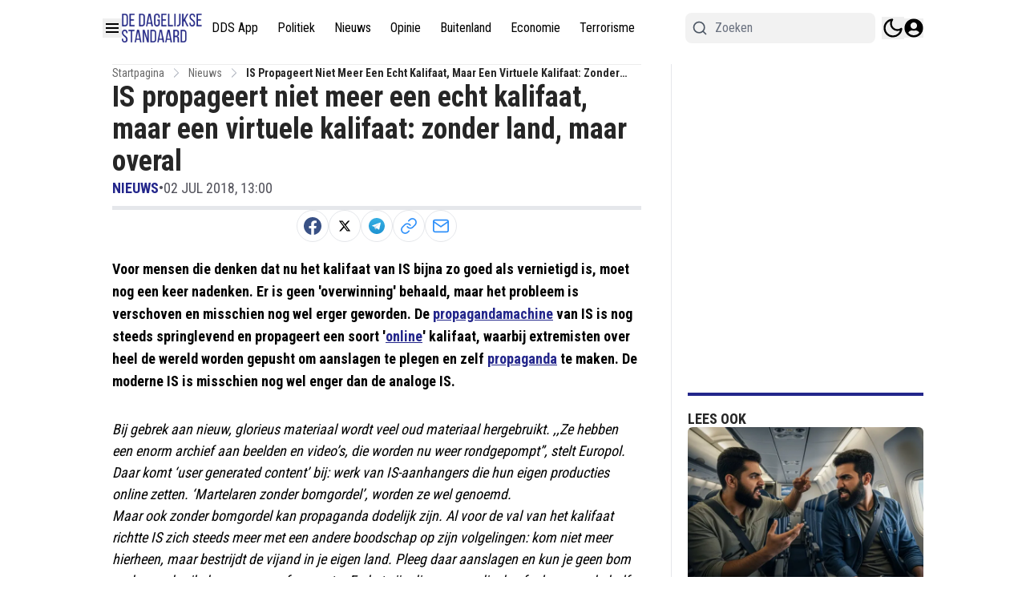

--- FILE ---
content_type: text/plain; charset=UTF-8
request_url: https://socket.multimirror.io/socket.io/?0=a&1=p&2=p&3=_&4=k&5=e&6=y&7=%3D&8=u&9=n&10=d&11=e&12=f&13=i&14=n&15=e&16=d&app_key=voPsNc4x8G9KJpR4&EIO=3&transport=polling&t=PlDZ3cz
body_size: 24
content:
96:0{"sid":"NK7Zvsgy6D0pIA6bcKla","upgrades":["websocket"],"pingInterval":25000,"pingTimeout":5000}2:40

--- FILE ---
content_type: text/plain; charset=UTF-8
request_url: https://socket.multimirror.io/socket.io/?0=a&1=p&2=p&3=_&4=k&5=e&6=y&7=%3D&8=v&9=o&10=P&11=s&12=N&13=c&14=4&15=x&16=8&17=G&18=9&19=K&20=J&21=p&22=R&23=4&app_key=voPsNc4x8G9KJpR4&EIO=3&transport=polling&t=PlDZ3d0
body_size: 22
content:
96:0{"sid":"O2oOacQ_ogi4MGytcKlb","upgrades":["websocket"],"pingInterval":25000,"pingTimeout":5000}2:40